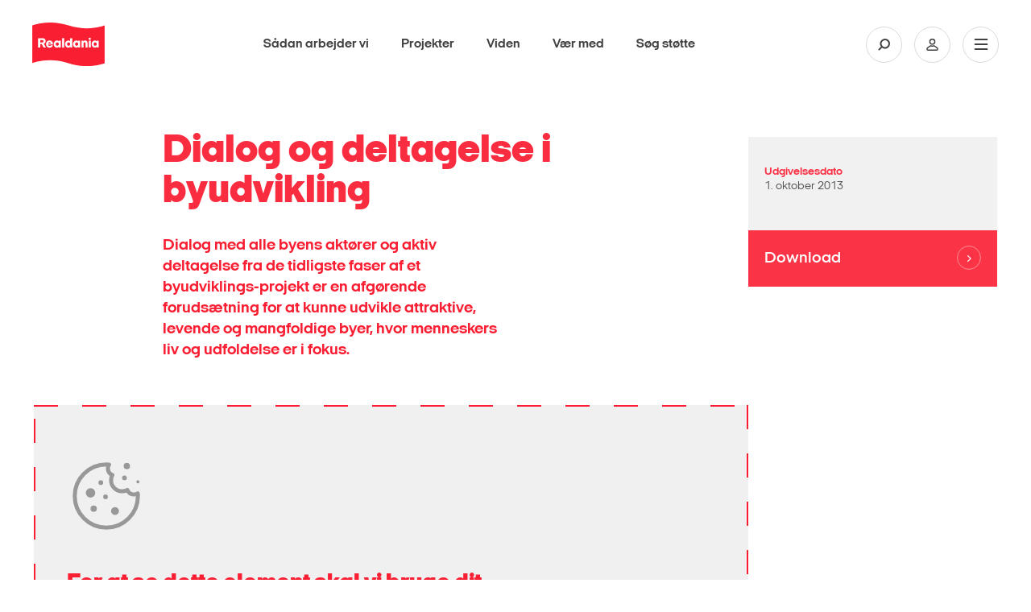

--- FILE ---
content_type: text/html; charset=utf-8
request_url: https://realdania.dk/publikationer/realdania-by-og-byg/dialog-og-deltagelse-i-byudvikling
body_size: 13813
content:


<!DOCTYPE html>
<html lang="da">
<head class="no-js">
    
    <!-- Google Tag Manager -->
    <script>
    (function(w,d,s,l,i){w[l]=w[l]||[];w[l].push({'gtm.start':
    new Date().getTime(),event:'gtm.js'});var f=d.getElementsByTagName(s)[0],
    j=d.createElement(s),dl=l!='dataLayer'?'&l='+l:'';j.async=true;j.src=
    'https://www.googletagmanager.com/gtm.js?id='+i+dl;f.parentNode.insertBefore(j,f);
    })(window,document,'script','dataLayer','GTM-KXNWCR4');</script>
    <!-- End Google Tag Manager -->

    <!-- Google Tag Manager External Links -->
    
    <!-- Google Tag Manager External Links -->
    <script id="CookieConsent" src="https://policy.app.cookieinformation.com/uc.js" data-culture="da" type="text/javascript"></script>

    <meta charset="utf-8" />
    <meta name="viewport" content="width=device-width, initial-scale=1.0">
    <meta http-equiv="X-UA-Compatible" content="IE=edge">
    <meta http-equiv="Content-Type" content="text/html; charset=utf-8" />
    <meta content="width=device-width, initial-scale=1.0" name="viewport" />
    <meta name="MobileOptimized" content="320">
    <meta name="db" content="web" />

    
<meta name="Description" content="Dialog med alle byens akt&#248;rer og aktiv deltagelse fra de tidligste faser af et byudviklings-projekt er en afg&#248;rende foruds&#230;tning for at kunne udvikle attraktive, levende og mangfoldige byer, hvor menneskers liv og udfoldelse er i fokus." />

<!-- Open Graph Metadata Tags for Social Media -->
<meta property="og:title" id="ogTitle" content="Dialog og deltagelse i byudvikling" />
<meta property="og:description" id="ogDescription" content="Dialog med alle byens akt&#248;rer og aktiv deltagelse fra de tidligste faser af et byudviklings-projekt er en afg&#248;rende foruds&#230;tning for at kunne udvikle attraktive, levende og mangfoldige byer, hvor menneskers liv og udfoldelse er i fokus." />
<meta property="og:type" id="ogType" content="website" />
<meta property="og:image" id="ogImage" content="https://realdania.dk/-/media/realdaniadk/publikationer/by-og-byg/forsiden-by/dialog-og-deltagelse_forside.jpg?mw=1200" />
<meta property="og:url" id="ogUrl" content="https://realdania.dk/publikationer/realdania-by-og-byg/dialog-og-deltagelse-i-byudvikling" />
<meta property="sitecoreId" id="sitecoreId" content="{C2D22679-FAD1-42C0-B8B8-8B7BA1A230BA}" />
<meta name="twitter:card" content="summary_large_image">
<meta name="twitter:site" content="@Realdaniadk">
<meta name="twitter:title" content="Dialog og deltagelse i byudvikling">
<meta name="twitter:description" content="Dialog med alle byens akt&#248;rer og aktiv deltagelse fra de tidligste faser af et byudviklings-projekt er en afg&#248;rende foruds&#230;tning for at kunne udvikle attraktive, levende og mangfoldige byer, hvor menneskers liv og udfoldelse er i fokus.">
<meta name="twitter:image" content="https://realdania.dk/-/media/realdaniadk/publikationer/by-og-byg/forsiden-by/dialog-og-deltagelse_forside.jpg?mw=1200">
<meta name="cludo:metadata" content="sitecore_id=c2d22679fad142c0b8b88b7ba1a230ba|pages=|author=|date=01. oktober 2013|download_url=/-/media/realdaniadk/publikationer/by-og-byg/pdf-by-publikationer/dialog-og-deltagelse/rea-dialog-og-borgerdeltagelse-i-byudvikling-07102013-web.pdf" />
<meta name="cludo:pagetags" content="7f487e1e16da4c8bb7ae9b0bec29686d|51c98964b00649d295f2174804f43980|40f177dee22246c4ab24406ce1a51cb5|0a5d18401495476aa14708eab71e0e61" />
<meta name="cludo:pagetagnames" content="Realdania By & Byg|Byudvikling|Lokale ildsjæleprojekter|Arealudvikling" />
<meta name="cludo:pagegoals" content="" />
<meta name="cludo:pagegoalnames" content="" />
<meta name="cludo:publishdate" content="20130930T220000" />
<meta name="cludo:employeedepartments" content="" />
<meta name="cludo:eventdatefrom" content="" />
<meta name="cludo:eventdateto" content="" />
<meta name="cludo:eventtype" content="" />
<meta name="cludo:eventaccess" content="" />
<meta name="cludo:eventcity" content="" />
<meta name="cludo:eventregion" content="" />
<meta name="cludo:templateid" content="efab9f358f124fe28722f4299ffef314" />
<meta name="cludo:newstype" content="" />
<meta name="cludo:isfeatured" content="False" />
<meta name="cludo:trompet" content="" />
<meta name="cludo:latestnewsdate" content="" />
<meta name="cludo:projectcoordinateslat" content="" />
<meta name="cludo:projectcoordinateslng" content="" />
<meta name="cludo:projecthascoordinates" content="False" />
<meta name="cludo:extraimages" content="" />
<meta name="searchImage" id="searchImage" content="https://realdania.dk/-/media/realdaniadk/publikationer/by-og-byg/forsiden-by/dialog-og-deltagelse_forside.jpg?mw=1200" />



<title>Dialog og deltagelse i byudvikling</title>
 
    <meta name="Profile.CookieID" content="08819b0a-53bd-4fb1-b2c4-a5fc3617d39f" />
<meta name="Profile.LatestVisit" content="21-01-2026 04:22:44" />
<meta name="Profile.IsReceivingNewsletter" />
<meta name="Profile.IsDebateMember" />
<meta name="Profile.IsReceivingIndeklimaNewsletter" />
<meta name="Profile.IsMember" />
    
<link rel="apple-touch-icon" sizes="57x57" href="/dist/assets/gfx/apple-touch-icon-57x57.png">
<link rel="apple-touch-icon" sizes="60x60" href="/dist/assets/gfx/apple-touch-icon-60x60.png">
<link rel="apple-touch-icon" sizes="72x72" href="/dist/assets/gfx/apple-touch-icon-72x72.png">
<link rel="apple-touch-icon" sizes="76x76" href="/dist/assets/gfx/apple-touch-icon-76x76.png">
<link rel="apple-touch-icon" sizes="114x114" href="/dist/assets/gfx/apple-touch-icon-114x114.png">
<link rel="apple-touch-icon" sizes="120x120" href="/dist/assets/gfx/apple-touch-icon-120x120.png">
<link rel="apple-touch-icon" sizes="144x144" href="/dist/assets/gfx/apple-touch-icon-144x144.png">
<link rel="apple-touch-icon" sizes="152x152" href="/dist/assets/gfx/apple-touch-icon-152x152.png">
<link rel="apple-touch-icon" sizes="180x180" href="/dist/assets/gfx/apple-touch-icon-180x180.png">
<link rel="manifest" href="/dist/assets/gfx/manifest.json">

<link rel="preload" as="font" href="/dist/assets/fonts/realdania.woff" type="font/woff" crossorigin>
<link rel="preload" as="font" href="/dist/assets/fonts/2018/ItalianPlateNo2Expanded-Regular.woff2" type="font/woff2" crossorigin>
<link rel="preload" as="font" href="/dist/assets/fonts/2018/ItalianPlateNo2Expanded-Black.woff2" type="font/woff2" crossorigin>
<link rel="preload" as="font" href="/dist/assets/fonts/2018/ItalianPlateNo2Expanded-Bold.woff2" type="font/woff2" crossorigin>
<link rel="preload" as="font" href="/dist/assets/fonts/2018/ItalianPlateNo2Expanded-Demibold.woff2" type="font/woff2" crossorigin>
<link rel="preload" as="font" href="/dist/assets/fonts/fontawesome-webfont.woff2?v=4.6.3" type="font/woff2" crossorigin>



<link rel="prefetch" href="/dist/css/performance.1762862239419.css" as="style"/><link href="/dist/css/performance.1762862239419.css" rel="stylesheet"><link href="/dist/css/popup.1762862239419.css" rel="stylesheet"><link rel="prefetch" href="/dist/css/main.1762862239419.css" as="style"/><link href="/dist/css/main.1762862239419.css" rel="stylesheet">

    <link rel="icon" type="image/png" href="/dist/assets/gfx/favicon-32x32.png" sizes="32x32">
    <link rel="icon" type="image/png" href="/dist/assets/gfx/favicon-96x96.png" sizes="96x96">
    <link rel="icon" type="image/png" href="/dist/assets/gfx/favicon-16x16.png" sizes="16x16">
    <link rel="shortcut icon" href="/dist/assets/gfx/favicon.ico">


<meta name="msapplication-TileColor" content="#da532c">
<meta name="msapplication-TileImage" content="/dist/assets/gfx/mstile-144x144.png">
<meta name="msapplication-config" content="/dist/assets/gfx/browserconfig.xml">
<meta name="theme-color" content="#ffffff">
<meta name="msapplication-tap-highlight" content="no">
<meta name="apple-mobile-web-app-capable" content="yes">

<meta name="facebook-domain-verification" content="1bcgtearh3s08t6b5a2pltl1c8b8y7" />
    
    
    

        <!-- www.Cludo.com search start JS -->
    <!--[if lte IE 9]>
    <script src="https://api.cludo.com/scripts/xdomain.js" slave="https://api.cludo.com/proxy.html" type="text/javascript"></script>
    <![endif]-->
    <!-- www.Cludo.com search end JS -->

    <link rel="preconnect" href="https://maps.googleapis.com">
    <style>
        [v-cloak] > * {
            display: none
        }

        [v-cloak] {
            display: none
        }
    </style>
    <link rel="prerender" href="/projekter/liste" />
    

<link rel="stylesheet" href="https://application.realdania.dk/eagle/css/app.css" type="text/css">
            <script src="https://ajax.googleapis.com/ajax/libs/jquery/1.12.0/jquery.min.js"></script>
            <script src="https://ajax.googleapis.com/ajax/libs/jqueryui/1.11.4/jquery-ui.min.js" defer></script>
            <script src="https://maps.googleapis.com/maps/api/js?key=AIzaSyDZahTqgbXsEVDX7zvtdw3bmK60tOilcaM" defer></script>
            <script src="https://cdnjs.cloudflare.com/ajax/libs/jquery-validate/1.16.0/jquery.validate.js" defer></script>
            <script src="https://cdnjs.cloudflare.com/ajax/libs/jquery-validation-unobtrusive/3.2.6/jquery.validate.unobtrusive.js" defer></script>
            <script src="https://cdnjs.cloudflare.com/ajax/libs/Swiper/4.2.2/js/swiper.min.js" defer></script>
    <script src="https://www.youtube.com/iframe_api" defer></script>
    

    <script data-cookieconsent="ignore">
        var cookieValue = 'resolution=' + Math.max(screen.width, screen.height) + ",1" + '; path=/';
        document.cookie = cookieValue;

        window.oxygen = {
            cookieTexts: {
                "texteditButton": "Rediger dit samtykke",
                "textheadline": "For at se dette element skal vi bruge dit samtykke til at anvende cookies.",
                "textdescription": "Det g&#248;r du ved at klikke p&#229; knappen nedenfor og derefter v&#230;lge \&quot;Tillad alle\&quot; (den gr&#248;nne knap)."
            }
        };
        window.lazySizesConfig = window.lazySizesConfig || {};
        window.lazySizesConfig.init = false;
    </script>

        <script type="text/javascript">
            dataLayer.push({ 'event': 'IsByOgBygPage' });

            //(function (i, s, o, g, r, a, m) {
            //    i['GoogleAnalyticsObject'] = r;
            //    i[r] = i[r] ||
            //        function () {
            //            (i[r].q = i[r].q || []).push(arguments)
            //        }, i[r].l = 1 * new Date();
            //    a = s.createElement(o),
            //        m = s.getElementsByTagName(o)[0];
            //    a.async = 1;
            //    a.src = g;
            //    m.parentNode.insertBefore(a, m)
            //})(window, document, 'script', '//www.google-analytics.com/analytics.js', 'ga');

            //ga('create', 'UA-71918485-1', 'auto', 'RDByOgByg');
            //ga('RDByOgByg.require', 'displayfeatures');
            //ga('RDByOgByg.send', 'pageview');

        </script>


</head>

<body class="subpage" id="body" data-recaptcha-sitekey="6LfOY80UAAAAANQyJ9siaGIuJkHmjQR7imnunkrK">
    <div id="vue-app">
        <div class="skip-link" role="navigation" aria-label="Navigationsassistent">
            <a href="#main-container">Skip to Main Content</a>
        </div>
        
    <!-- Google Tag Manager (noscript) -->
    <noscript aria-hidden="true">
        <iframe title="Google Iframe" src="https://www.googletagmanager.com/ns.html?id=GTM-KXNWCR4"
                height="0" width="0" style="display:none;visibility:hidden"></iframe>
    </noscript>
    <!-- End Google Tag Manager (noscript) -->

            <div class="signup-modal" role="complementary" aria-label="Sign up newsletter">
                <input class="signup-modal__cookieName" type="hidden" value="RDBBnyhedsbrev" />
                <div class="signup-modal-inner signup-modal__content--full">
                    <div class="overlay-media__close">
                        <a click="hideCampaignBox()">
                            <svg viewBox="0 0 30 30">
                                <path d="M15,1c7.7,0,14,6.3,14,14c0,7.7-6.3,14-14,14S1,22.7,1,15C1,7.3,7.3,1,15,1 M15,0C6.7,0,0,6.7,0,15c0,8.3,6.7,15,15,15c8.3,0,15-6.7,15-15C30,6.7,23.3,0,15,0L15,0z" />
                                <path class="close__plain" d="M18.7,17.3c0.4,0.4,0.4,1,0,1.4C18.5,18.9,18.3,19,18,19c-0.3,0-0.5-0.1-0.7-0.3L15,16.4l-2.3,2.3C12.5,18.9,12.3,19,12,19c-0.2,0-0.5-0.1-0.7-0.3c-0.4-0.4-0.4-1,0-1.4l2.3-2.3l-2.3-2.3c-0.4-0.4-0.4-1,0-1.4c0.4-0.4,1-0.4,1.4,0l2.3,2.3l2.3-2.3c0.4-0.4,1-0.4,1.4,0c0.4,0.4,0.4,1,0,1.4L16.4,15L18.7,17.3z" />
                                <path class="close__negative" d="M15,0C6.7,0,0,6.7,0,15s6.7,15,15,15s15-6.7,15-15S23.3,0,15,0z M18.7,17.3c0.4,0.4,0.4,1,0,1.4C18.5,18.9,18.3,19,18,19c-0.3,0-0.5-0.1-0.7-0.3L15,16.4l-2.3,2.3C12.5,18.9,12.3,19,12,19c-0.2,0-0.5-0.1-0.7-0.3c-0.4-0.4-0.4-1,0-1.4l2.3-2.3l-2.3-2.3c-0.4-0.4-0.4-1,0-1.4c0.4-0.4,1-0.4,1.4,0l2.3,2.3l2.3-2.3c0.4-0.4,1-0.4,1.4,0c0.4,0.4,0.4,1,0,1.4L16.4,15L18.7,17.3z" />
                            </svg>
                        </a>
                    </div>
                    <p class="signup-modal-headline">Interesseret i historiske bygninger og arkitektur? </p>

                    <p class="signup-modal-manchet">
                        <p><span>Modtag Realdania By &amp; Bygs nyhedsbrev med viden og nyheder om selskabets projekter samt markedsf&oslash;ring per e-mail om arrangementer og udgivelser. Ved tilmelding f&aring;r du en introduktion til dansk bygningskultur gennem 500 &aring;r p&aring; 5 dage. Ved tilmelding accepterer du vores <a rel="noopener noreferrer" rel="noopener noreferrer" href="https://realdaniabyogbygklubben.dk/om-os/vilkaar-og-betingelser/privatlivspolitik/" target="_blank" style="color:#f91e31;">persondatapolitik</a>.&nbsp;</span></p>
                    </p>

                                <iframe id="newsletteriframemodal" title="Newsletter modal" src="/siteconfig/form/newslettersignuprealdaniabyogbygpopup" style="height: 330px;"></iframe>



                </div>
            </div>



            <site-header inline-template search-url="/search?q='">
    <header id="divMegaMenu" ref="divMegaMenu" class="header" aria-label="Mega Menu Navigation" :class="{'header--search-open': isSearchOpen, 'header--open': isMenuOpen}">
        <div class="header__overlay" v-on:click.prevent="onToggleMenu"></div>

        <div class="header__desktop" :class="{'header__desktop--active': isSearchOpen}" v-if="isLargeDesktop" :style="getHeaderDesktopStyle">
            <div class="header__top">
                <a href="/" class="header__logo" role="banner" aria-label="Primary banner">
                    <img alt="logo" src="/dist/assets/img/logo-filled.svg">
                </a>

                <nav class="primary-nav" v-show="!isSearchOpen">
                    <ul class="primary-nav__list">
                                <li class="primary-nav__item">
                                    <a class="primary-nav__link" href="/saadan-stoetter-vi">S&#229;dan arbejder vi</a>
                                </li>
                                <li class="primary-nav__item">
                                    <a class="primary-nav__link" href="/projekter">Projekter</a>
                                </li>
                                <li class="primary-nav__item">
                                    <a class="primary-nav__link" href="/viden">Viden</a>
                                </li>
                                <li class="primary-nav__item">
                                    <a class="primary-nav__link" href="/vaer-med">V&#230;r med</a>
                                </li>
                                <li class="primary-nav__item">
                                    <a class="primary-nav__link" href="/soeg-stoette">S&#248;g st&#248;tte</a>
                                </li>

                    </ul>
                </nav>

                <div class="primary-search" style="display: none;" v-show="isSearchOpen">
                        <div class="cludo-search cludo-search--secondary">
                            <div id="cludo-search-form">
                                <label for="headerSearchBox">Indsæt søgeord for at søge på hjemmesiden</label>
                                <input ref="searchInput" name="ctl02$txtSearchBox" placeholder="Søg" type="text" class="search-box" autocomplete="off" id="headerSearchBox" />
                                <button type="button"><span class="rd-icon-search" aria-hidden="true"></span></button>
                            </div>
                        </div>
                </div>


                <div class="header__icons">
                            <button class="header__icon" :class="{'header__icon--active': isSearchOpen}" v-on:click.prevent="onToggleSearch" aria-label="Søg på Realdania">
                                <svg class="header__icon-search">
                                    <use xlink:href="/dist/assets/icons/symbols.svg#search" />
                                </svg>
                            </button>

                    <a class="header__icon" href="/mitrealdania/medlemsprofil" aria-label="Min side">
                        <svg class="header__icon-user">
                            <use xlink:href="/dist/assets/icons/symbols.svg#user" />
                        </svg>
                    </a>
                    <button class="header__icon" v-on:click.prevent="onToggleMenu" aria-label="Åben navigation">
                        <svg class="header__icon-bars">
                            <use xlink:href="/dist/assets/icons/symbols.svg#burger" />
                        </svg>
                        <svg class="header__icon-close">
                            <use xlink:href="/dist/assets/icons/symbols.svg#close" />
                        </svg>
                    </button>
                </div>
            </div>
        </div>

        <div class="header__mobile" tabindex="-1">
            <div class="header__top">
                <a href="/" class="header__logo" role="banner" aria-label="Secondary banner" aria-hidden="true">
                    <img alt="logo" src="/dist/assets/img/logo-filled.svg">
                </a>

                <div class="header__icons">
                    <a class="header__icon profile" href="/mitrealdania/medlemsprofil" aria-label="Min side">
                        <svg class="header__icon-user">
                            <use xlink:href="/dist/assets/icons/symbols.svg#user" />
                        </svg>
                    </a>
                    <button class="header__icon" v-on:click.prevent="onToggleMenu" aria-label="Vis eller skjul mobilmenu">
                        <svg class="header__icon-bars">
                            <use xlink:href="/dist/assets/icons/symbols.svg#burger" />
                        </svg>
                        <svg class="header__icon-close">
                            <use xlink:href="/dist/assets/icons/symbols.svg#close" />
                        </svg>
                    </button>
                </div>
            </div>

            <div class="header__mobile-nav" :style="getHeaderMobileNavStyle">
                    <div class="cludo-search">
                        <div id="cludo-search-form-burger">
                            <label for="headerSearchBox2">Indsæt søgeord for at søge på hjemmesiden</label>
                            <input id="headerSearchBox2" name="ctl02$txtSearchBox" placeholder="Søg" type="text" class="search-box" autocomplete="off" />
                            <button aria-label="Fortag søgning" type="button"><span class="rd-icon-search" aria-hidden="true"></span></button>
                        </div>
                    </div>

                <ul class="burger-nav" id="burger-navigation">
                                        <li class="burger-nav__item">
                                                <button>
                                                    Om os
                                                        <span class="rd-icon-right rd-icon-right--rotate-down"></span>
                                                </button>
                                            

                                                <ul class="burger-nav__submenu">
                                                            <li class="burger-nav__subitem">
                                                                <a href="/om-os/vores-grundlag">Vores grundlag</a>
                                                            </li>
                                                            <li class="burger-nav__subitem">
                                                                <a href="/om-os/historie">Historie</a>
                                                            </li>
                                                            <li class="burger-nav__subitem">
                                                                <a href="/om-os/&#248;konomi">&#216;konomiske n&#248;gletal</a>
                                                            </li>
                                                            <li class="burger-nav__subitem">
                                                                <a href="/om-os/forening-og-medlemsdemokrati">Forening og medlemsdemokrati</a>
                                                            </li>
                                                            <li class="burger-nav__subitem">
                                                                <a href="/om-os/medarbejdere">Medarbejdere</a>
                                                            </li>
                                                            <li class="burger-nav__subitem">
                                                                <a href="/publikationer/realdania-by-og-byg/dialog-og-deltagelse-i-byudvikling#">Repr&#230;sentantskabet</a>
                                                            </li>
                                                            <li class="burger-nav__subitem">
                                                                <a href="/om-os/bestyrelsen">Bestyrelsen</a>
                                                            </li>
                                                            <li class="burger-nav__subitem">
                                                                <a href="/om-os/ledelse-og-organisation">Ledelse og organisation</a>
                                                            </li>
                                                            <li class="burger-nav__subitem">
                                                                <a href="/om-os/bolius">Videncentret Bolius</a>
                                                            </li>
                                                            <li class="burger-nav__subitem">
                                                                <a href="/om-os/realdaniabyogbyg">Realdania By &amp; Byg - et datterselskab</a>
                                                            </li>
                                                            <li class="burger-nav__subitem">
                                                                <a href="/om-os/samfundsansvar">Samfundsansvar</a>
                                                            </li>
                                                            <li class="burger-nav__subitem">
                                                                <a href="/om-os/ledige-stillinger">Ledige stillinger</a>
                                                            </li>

                                                </ul>
                                        </li>
                                        <li class="burger-nav__item">
                                        <a href="/projekter">
                                            Projekter

                                        
                                        </a>
                                            

                                        </li>
                                        <li class="burger-nav__item">
                                        <a href="/soeg-stoette">
                                            S&#248;g st&#248;tte

                                        
                                        </a>
                                            

                                        </li>
                                        <li class="burger-nav__item">
                                        <a href="/saadan-stoetter-vi">
                                            S&#229;dan arbejder vi

                                        
                                        </a>
                                            

                                        </li>
                                        <li class="burger-nav__item">
                                        <a href="/vaer-med">
                                            V&#230;r med

                                        
                                        </a>
                                            

                                        </li>
                                        <li class="burger-nav__item">
                                        <a href="/viden">
                                            Viden

                                        
                                        </a>
                                            

                                        </li>

                </ul>

                <div class="header-seperator"></div>

                <div class="header__servicemenu">
                    <ul class="servicemenu" role="menubar" aria-label="Servicemenu">
                                <li class="servicemenu__item">
                                    <a href="/om-os/hvem-er-vi" role="menuitem">Kontakt</a>
                                </li>
                                <li class="servicemenu__item">
                                    <a href="/aktuelt" role="menuitem">Nyheder</a>
                                </li>
                                <li class="servicemenu__item">
                                    <a href="/vaer-med/bliv-medlem" role="menuitem">Meld dig ind</a>
                                </li>
                                <li class="servicemenu__item">
                                    <a href="http://www.realdania.org" role="menuitem">English</a>
                                </li>

                    </ul>
                </div>

                <div class="header-seperator"></div>
                
                <div class="socialmedia" >
                    <ul class="socialmedia__list" role="menubar" aria-label="Socialmedia links">
                        <li class="socialmedia__item">
                            <a href="https://www.facebook.com/realdaniadk" target="_blank" role="menuitem">
                                <span class="fa fa-facebook"></span>
                            </a>
                        </li>
                        <li class="socialmedia__item">
                            <a href="https://www.instagram.com/realdaniadk/" target="_blank" role="menuitem">
                                <span class="fa fa-instagram"></span>
                            </a>
                        </li>
                        <li class="socialmedia__item">
                            <a href="https://www.linkedin.com/company/realdania/" target="_blank" role="menuitem">
                                <span class="fa fa-linkedin"></span>
                            </a>
                        </li>
                        <li class="socialmedia__item">
                            <a href="https://twitter.com/Realdaniadk" target="_blank" role="menuitem">
                                <span class="fa fa-twitter"></span>
                            </a>
                        </li>
                    </ul>

                </div>
            </div>
        </div>
    </header>
    </site-header>


        <!-- Overlay -->
<div id="dania-modal-bg" class="close-overlay" role="complementary" aria-label="Modal loading">
    <div class="preloader">
        <div class="loader-inner ball-scale-multiple">
            <div></div>
            <div></div>
            <div></div>
        </div>
    </div>
    <div id="article-bullets">
        <span class="article-bullets-circle fa fa-circle"></span>
        <span class="article-bullets-circle fa fa-circle"></span>
        <span class="article-bullets-circle fa fa-circle"></span>
        <span class="article-bullets-circle fa fa-circle"></span>
        <span class="article-bullets-circle fa fa-circle"></span>
        <span class="article-bullets-circle fa fa-circle"></span>
        <span class="article-bullets-circle fa fa-circle"></span>
        <span class="article-bullets-circle fa fa-circle"></span>
        <span class="article-bullets-circle fa fa-circle"></span>
    </div>
    <span class="m-prev rd-icon-angle-left"></span>
    <span class="m-next rd-icon-angle-right"></span>
</div>
<span class="close-red close-red--overlay close-overlay" role="complementary" aria-label="Modal close" id="close-global-overlay">x</span>
<div id="dania-modal-container" class="article-overlay" role="complementary" aria-label="Modal content">
    <div id="dania-modal-container__content">
        <div class="top-news">
            <p id="m-category"></p>
            <h2 id="m-headline">.</h2>
            <p id="m-publish-date"></p>
            <h3 id="m-manchet">.</h3>
        </div>
        <div class="event-highlighted-top-container m-event">
            <div class="event-highlighted-top">
                <p class='calendar-icon'><span id="m-month"></span><span id="m-dato"></span> </p>
                <div class="event-highlighted-meta">
                    <p id="m-date"></p>
                    <p id="m-location"></p>
                </div>
            </div>
            <div id="m-event-form"></div>
            
        </div>
        <div id="m-header-image" class="image-wrap _16-9">
        </div>
        <div id="m-content" class="m-content editor">
        </div>
    </div>
</div>
<div id="dania-modal-box" class="article-overlay" role="complementary" aria-label="Article overlay">
    <div id="dania-modal-box-content">
        <div id="dania-modal-box-content-login"></div>
        <div id="dania-modal-box-content-list"></div>
        <div id="dania-modal-box-content-profile"></div>
    </div>
</div>


        <div id="main-container" data-page-target>
            <div class="page-content">
    <div class="container-fluid">
        <div class="container-inner">
            <div class="row rm-margin-lg pad-row-half top-news top-activity top-pub" id="divTopControl">
                <div class="col-lg-4 col-lg-offset-1 first-order">
                    <h1>
                        Dialog og deltagelse i byudvikling
                    </h1>
                </div>
                <div class="col-lg-2 float-right fact fact-pub move-order">
                    <div class="content">
                        <h3>
                            
                        </h3>
                            <p id="pTagReleaseDate">
                                <strong>Udgivelsesdato</strong><br>
                                1. oktober 2013
                            </p>
                                                                                            </div>
                        <a href="/-/media/realdaniadk/publikationer/by-og-byg/pdf-by-publikationer/dialog-og-deltagelse/rea-dialog-og-borgerdeltagelse-i-byudvikling-07102013-web.pdf" class="link" onclick="dataLayer.push({'event': 'trackEvent', 'eventData': {'category': 'medie', 'action': 'download', 'label': '/-/media/realdaniadk/publikationer/by-og-byg/pdf-by-publikationer/dialog-og-deltagelse/rea-dialog-og-borgerdeltagelse-i-byudvikling-07102013-web.pdf'}});">
                            <span>
Download                            </span>
                            <span class="rd-icon-angle-right"></span>
                        </a>
                </div>
                <div class="col-lg-4 col-lg-offset-1 manchet-news last-order">
                    <h3>
                        Dialog med alle byens aktører og aktiv deltagelse fra de tidligste faser af et byudviklings-projekt er en afgørende forudsætning for at kunne udvikle attraktive, levende og mangfoldige byer, hvor menneskers liv og udfoldelse er i fokus.
                    </h3>
                </div>

                    <div id="divIssuuEmbedded" class="col-lg-6 wrap-top-img-news top-pub-embed">
                        <cookie-wrapper>
                            <div class="wrap-embed">

                                <div data-configid="0/11565453" class="issuuembed" id="divIssuuEmbedCode"></div>

                                <script type="text/javascript" data-src="//e.issuu.com/embed.js" async="true"></script>

                            </div>
                        </cookie-wrapper>
                    </div>

            </div>

        </div>
        <div class="container-fluid" id="divContainer">
            <div class="container-inner">
                <div class="row rm-margin-lg pad-row">
                    <div class="col-lg-4 col-lg-offset-1 general-info content-news" id="divBodyControl">
                        <div class="parkering parkering-pub content-editor publication-editor">
                            <p>

                            </p>
                            <p>Publikationen &rdquo;Dialog og deltagelse i byudvikling&rdquo; fra Realdania By &amp; Byg har til form&aring;l at inspirere kommuner, byudviklingsselskaber, r&aring;dgivere og andre professionelle til at integrere dialog og deltagelse i visionen og strategien for byudviklingen lige fra starten af et projekt &ndash; og der igennem kunne &oslash;ge byens attraktivitet og v&aelig;rdi for dem, der bruger, udvikler og bygger byen. Publikationen bygger p&aring; konkrete eksempler og erfaringer fra Realdania By &amp; Bygs partnerskabsprojekter.</p>
Brugt strategisk kan dialog og aktiv deltagelse i byudviklingsprojekter skabe st&oslash;rre forst&aring;else, ejerskab og forankring lokalt, give konkrete input til byudviklingen og skabe et bedre grundlag for at skabe liv i et omr&aring;de, allerede f&oslash;r det bebygges.<br />
<br />
<p>Det er konklusionen i publikationen &rdquo;Dialog og deltagelse i byudvikling&rdquo; fra Realdania By &amp; Byg, som bygger p&aring; de praktiske erfaringer, som Realdania By &amp; Byg har gjort sammen med de kommunale og statslige partnere i byudviklingsprojekterne K&oslash;ge Kyst, FredericiaC, Ringk&oslash;bing K, Kv&aelig;sthusprojektet samt Sankt Ann&aelig; Projektet.</p>
F&aelig;lles for dem alle er, at de l&aelig;gger stor v&aelig;gt p&aring; dialog med borgere og interessenter, deltagelse, byliv og b&aelig;redygtighed i bred forstand fra de tidligste faser.<br />
<br />
Foruden dialogen med borgere og interessenter har alle projekterne insisteret p&aring; tv&aelig;rfaglig dialog mellem faglige r&aring;dgivere igennem alle byudviklingens faser og skabt m&oslash;der og dialog mellem de professionelle akt&oslash;rer og byens borgere og interessenter.


                            <div class="content-editor">
                                
                            </div>

                            
                        </div>
                    </div>
                    <div class="col-right content-editor" id="divRightControl">
                            <div class="download" id="divEpub">
                                <h3 class="heading3-normal">
                                    E-publikation
                                </h3>

                                <a href="https://realdaniabyogbygklubben.dk/udgivelser/byudvikling/dialog-og-deltagelse-i-byudvik/" class="icon-arrow">
                                    <span>
                                        Se E-publikation
                                    </span>
                                </a>
                            </div>
                                                    <div class="download" id="divPdf">
                                <h3 class="heading3-normal">
                                    Download
                                </h3>
                                <a href="/-/media/realdaniadk/publikationer/by-og-byg/pdf-by-publikationer/dialog-og-deltagelse/rea-dialog-og-borgerdeltagelse-i-byudvikling-07102013-web.pdf">Download gratis PDF-version</a>
                            </div>

                            <div class="tag-links">
                                <h3 class="heading3-normal">Temaer</h3>
                                <ul class="manchet-list">
                                        <li><a href="/tema/realdania-by-og-byg-projekter">Realdania By &amp; Byg</a></li>
                                        <li><a href="https://realdania.dk/projekter?tagFilter=51c98964b00649d295f2174804f43980&amp;goalfilter=&amp;searchterm=&amp;sort=Seneste+nyt&amp;showlist=true&amp;zipsearch=">Byudvikling</a></li>
                                        <li><a href="">Lokale ildsj&#230;leprojekter</a></li>
                                        <li><a href="">Arealudvikling</a></li>
                                </ul>
                            </div>

                    </div>
                </div>
            </div>
        </div>
    </div>
    <div class="container-fluid">
        <div class="container-inner">
<div class="row pad-row top-articles c2d22679fad142c0b8b88b7ba1a230ba" ID="divArticles">
    <div class="col-lg-8">
        <h4 class="breaker-heading has-arrow">
            Flere udgivelser fra Realdania By &amp; Byg
            <a href="https://realdania.dk/viden?tagFilter=7f487e1e16da4c8bb7ae9b0bec29686d&amp;goalFilter=&amp;search=&amp;page=1&amp;categoryFilter=" target="" class="more txt-grey">
                <span class="display-large">Se alle</span>
            </a>
        </h4>
    </div>

        <div class="article col col-lg-2 col-xs-4 magazine">
            <a href="https://realdaniabyogbygklubben.dk/udgivelser/byudvikling/midlertidige-aktiviteter-i-byu/" class="magazine-item">
                <div class="image-wrap noMax" style="background-image: url('/-/media/realdaniadk/publikationer/by-og-byg/forsiden-by/midlertidige-aktiviteter-i-byudvikling_forside.jpg?mw=900')">
                    <img src="/-/media/realdaniadk/publikationer/by-og-byg/forsiden-by/midlertidige-aktiviteter-i-byudvikling_forside.jpg?mw=900" alt="Midlertidige aktiviteter i byudvikling" />
                </div>
                <div class="article-hover">
                    <div class="inner-article-hover">
                        <h2>
                            Midlertidige aktiviteter i byudvikling
                        </h2>
                        <p>
                            Strategisk brug af midlertidige aktiviteter kan tilføre liv og dermed positiv opmærksomhed, ejerskab og værdi til en fremtidig ny bydel – allerede før man bygger.
                        </p>
                        <span class="rd-icon-angle-right icon-red"></span>
                    </div>
                </div>
            </a>
        </div>
        <div class="article col col-lg-2 col-xs-4 magazine">
            <a href="https://realdaniabyogbygklubben.dk/udgivelser/byudvikling/kunst-i-byudvikling/" class="magazine-item">
                <div class="image-wrap noMax" style="background-image: url('/-/media/realdaniadk/publikationer/by-og-byg/fotos-og-illustrationer-by-publikationer/rd-bybygkunst-i-byudviklingforside.jpg?mw=900')">
                    <img src="/-/media/realdaniadk/publikationer/by-og-byg/fotos-og-illustrationer-by-publikationer/rd-bybygkunst-i-byudviklingforside.jpg?mw=900" alt="Kunst i byudvikling" />
                </div>
                <div class="article-hover">
                    <div class="inner-article-hover">
                        <h2>
                            Kunst i byudvikling
                        </h2>
                        <p>
                            Publikationen belyser, hvordan en satsning på kunst kan skabe værdi for byer, borgere og brugere af byrum og bygninger – og den formidler eksempler på strategier, greb og processer, der sammentænker kunsten og det byggede miljø.
                        </p>
                        <span class="rd-icon-angle-right icon-red"></span>
                    </div>
                </div>
            </a>
        </div>
        <div class="article col col-lg-2 col-xs-4 magazine">
            <a href="https://realdaniabyogbygklubben.dk/udgivelser/byudvikling/kvalitetsledelse-i-byudvikling/" class="magazine-item">
                <div class="image-wrap noMax" style="background-image: url('/-/media/realdaniadk/publikationer/by-og-byg/kvalitetsledelse-forside.jpg?mw=900')">
                    <img src="/-/media/realdaniadk/publikationer/by-og-byg/kvalitetsledelse-forside.jpg?mw=900" alt="Kvalitetsledelse i byudvikling" />
                </div>
                <div class="article-hover">
                    <div class="inner-article-hover">
                        <h2>
                            Kvalitetsledelse i byudvikling
                        </h2>
                        <p>
                            Publikation fra Realdania By & Byg om, hvordan man kan arbejde med at sikre, at en ny bydel får den ønskede kvalitet – også når boliger, erhverv og butikker skal opføres af tredjemand
                        </p>
                        <span class="rd-icon-angle-right icon-red"></span>
                    </div>
                </div>
            </a>
        </div>
        <div class="article col col-lg-2 col-xs-4 magazine">
            <a href="https://realdaniabyogbygklubben.dk/udgivelser/byudvikling/strategisk-ledelse-af-byudvikling/" class="magazine-item">
                <div class="image-wrap noMax" style="background-image: url('/-/media/realdaniadk/publikationer/by-og-byg/forsiden-by/slab-forside.jpg?mw=900')">
                    <img src="/-/media/realdaniadk/publikationer/by-og-byg/forsiden-by/slab-forside.jpg?mw=900" alt="Strategisk ledelse af byudvikling" />
                </div>
                <div class="article-hover">
                    <div class="inner-article-hover">
                        <h2>
                            Strategisk ledelse af byudvikling
                        </h2>
                        <p>
                            ”Strategisk ledelse af byudvikling” præsenterer en række markante byudviklingsprojekter, hvor kommunen har bevæget sig ud over myndighedsrollen og indtaget en aktiv rolle for at forfølge byens visioner og mål. Publikationen opstiller fire modeller for, hvordan en kommune kan gribe en sådan strategisk byledelse an.
                        </p>
                        <span class="rd-icon-angle-right icon-red"></span>
                    </div>
                </div>
            </a>
        </div>

    

</div>
        </div>
    </div>
</div>



            
        </div>

        
        <div data-lightbox-wrapper>
            
        </div>

        
        <div style="height: 1px;"></div>

        <site-footer inline-template v-cloak>
            <footer id="footer" class="page-footer">
                
                <div class="container-fluid">
    <div class="container-inner">
        <div class="row">
            <div class="col col-lg-2">
                <h3>Om Realdania</h3>
<p>I Realdania arbejder vi for at skabe livskvalitet for alle gennem det byggede milj&oslash;.</p>
<p>Vi er forening med medlemsdemokrati med omkring 190.000 medlemmer. </p>
<h3>Datterselskab</h3>
<ul>
    <li><a href="/om-os/realdaniabyogbyg">Realdania By&nbsp;&amp; Byg</a></li>
</ul>
            </div>
            <div class="col col-lg-2">
                <h3>Kom hurtigt til</h3>
<ul>
    <li><a href="/vaer-med/arrangementer">Arrangementer</a></li>
    <li><a href="/vaer-med/indmeldelse-person">Meld dig ind</a></li>
    <li><a href="/nyheder">Nyhedsoverblik</a></li>
    <li><a href="/nyheder/presserum">Presserum</a></li>
    <li><a href="/jubilaeum">Realdania 25 &aring;r</a></li>
    <li><a href="/om-os/ledige-stillinger">Ledige stillinger</a></li>
</ul>
<h3>Andre</h3>
<ul>
    <li><a rel="noopener noreferrer" href="https://www.bolius.dk/" target="_blank">Videncentret Bolius</a></li>
    <li><a rel="noopener noreferrer" rel="noopener noreferrer" href="http://www.realdaniabyogbygklubben.dk/" target="_blank">Realdania By &amp; Byg Klubben</a></li>
    <li><a href="/vaer-med/debat">Realdania Debat</a></li>
</ul>
            </div>
            <div class="col col-lg-2">
                <h3>F&oslash;lg os</h3>
<ul>
    <li><a href="/nyhedsbreve">Tilmeld dig vores nyhedsbreve</a></li>
    <li><a rel="noopener noreferrer" rel="noopener noreferrer" href="https://www.facebook.com/realdaniadk" target="_blank">Facebook</a></li>
    <li><a rel="noopener noreferrer" rel="noopener noreferrer" href="https://www.linkedin.com/company/realdania/" target="_blank">LinkedIn</a></li>
    <li><a rel="noopener noreferrer" rel="noopener noreferrer" href="https://www.instagram.com/realdaniadk/" target="_blank">Instagram</a></li>
    <li><a rel="noopener noreferrer" rel="noopener noreferrer" href="https://www.youtube.com/user/Realdania" target="_blank">YouTube</a></li>
    <li><a rel="noopener noreferrer" rel="noopener noreferrer" href="https://realdania.dk/rss" target="_blank">RSS</a></li>
</ul>
            </div>
            <div class="col col-lg-2">
                <h3>Kontakt</h3>
<p>Realdania<br />
Jarmers Plads 2<br />
1551 K&oslash;benhavn V</p>
<p>CVR-nr. 55 54 22 28</p>
<ul class="vis-pa">
    <li><a rel="noopener noreferrer" rel="noopener noreferrer" href="https://www.google.dk/maps/place/Realdania/@55.679479,12.5624373,17z/data=!3m1!4b1!4m5!3m4!1s0x4652530ee74932bb:0x43d430c5223051cc!8m2!3d55.679476!4d12.564626" target="_blank">Vis p&aring; kort</a></li>
    <li><a href="/om-os/hvem-er-vi">Kontakt os - find en medarbejder</a></li>
</ul>
<ul class="vrige">
    <li>Tlf.  70 11 66 66</li>
    <li><a href="mailto:realdania@realdania.dk">realdania@realdania.dk<br />
    </a><br />
    <br />
    </li>
    <li><a href="/cookies">Brug af cookies</a></li>
    <li><a href="/persondatapolitik">Privatlivspolitik</a></li>
    <li><a href="/om-os/whistleblowerordning">Whistleblowerordning</a></li>
</ul>
            </div>
        </div>
        <div class="row">
            <div class="col col-lg-8">
                <img alt="logo" src="/dist/assets/img/logo-white.svg" class="logo">
                
                
            </div>
        </div>
    </div>
</div>
            </footer>
        </site-footer>

        <base-modal></base-modal>
    </div>


        <script src="/dist/legacy-js/v-0979092a14fea96ad30e99c65324438c/vendor-important-2.min.js" defer></script>

        <script src="/dist/legacy-js/v-08c5485d4886fc87b11d1622ffec2366/vendor-important-3.min.js" defer></script>
        <script src="/dist/legacy-js/v-c96a6344a33211a741da95bef4902d5b/vendor-extra.min.js" defer></script>



    <script src="/dist/legacy-js/v-ea72b6686cf706b3909f3c90b7f52baf/vendor-animation.min.js" defer></script>

    <script defer="defer" src="/dist/js//manifest.b27230.js"></script><script defer="defer" src="/dist/js//vendor.b27230.js"></script><script defer="defer" src="/dist/js//main.b27230.js"></script>

    <!-- www.Cludo.com Search body init script start -->
<script type="text/javascript" src="//customer.cludo.com/scripts/bundles/search-script.min.js"></script>
<script type="text/javascript" src="//customer.cludo.com/js/230/1614/cludo-search.min.js"></script>
<script>
    (function () {
        var CludoSearch = '';
        var today = new Date();
        var recentYear = today.cludoAddDays(-365).toISOString();
        var recentMonth = today.cludoAddDays(-30).toISOString();
        var recentWeek = today.cludoAddDays(-7).toISOString();
        var nextYear = today.cludoAddDays(365).toISOString();
        var nextMonth = today.cludoAddDays(30).toISOString();
        var nextWeek = today.cludoAddDays(7).toISOString();
        var cludoSettings = {
            customerId: 230,
            engineId: 1614,
            searchUrl: '/search',
            /* change this parameter into the correct URL to search page */
            searchInputs: ['cludo-search-form', 'cludo-search-content-form', 'cludo-search-form-burger'],
            initSearchBoxText: '',
            loading: "<img src='//customer.cludo.com/img/loading.gif' alt='Loading flere resultater' class='loading' role='progressbar' /><div class='loading-more-text'>Loading resultater. Vent venligst ...</div>",
            endlessScroll: { stopAfterPage: 1, resultsPerPage: 10, bottomOffset: 700 },
            jumpToTopOnFacetClick: false,
            hideSearchFiltersIfNoResult: false,
            resetFiltersBeforeSearch: true,
            richAutocomplete: true,
            rangeFacets: {
                newsDateRange: { fieldName: 'NewsDate_date', ranges: [{ from: recentWeek, to: today }, { from: recentMonth, to: today }, { from: recentYear, to: today }] },
                eventsDateRange: { fieldName: 'NewsDate_date', ranges: [{ from: today, to: nextWeek }, { from: today, to: nextMonth }, { from: today, to: nextYear }] },
            },
        };
        window.CludoSearch = new window.Cludo(cludoSettings);
    })();
</script>
<!-- www.Cludo.com Search body init script start -->
    

    

<script>
    //const urlParams = new URLSearchParams(window.location.search);
    //const mref = urlParams.get("mref");

    //if (mref) {
    //    document.querySelectorAll("a.mref").forEach(link => {
    //        try {
    //            const linkUrl = new URL(link.href, window.location.origin);
    //            linkUrl.searchParams.set("mref", mref);

    //            link.href = linkUrl.toString();
    //        } catch (e) {
    //            if (link.getAttribute("href")) {
    //                let href = link.getAttribute("href");
    //                const sep = href.includes("?") ? "&" : "?";
    //                href += `${sep}mref=${encodeURIComponent(mref)}`;
    //                link.setAttribute("href", href);
    //            }
    //        }
    //    });
    //}

    setTimeout(function () {
        window.CludoSearch.init();
    }, 3000);
</script>


</body>
</html>


--- FILE ---
content_type: text/html; charset=utf-8
request_url: https://realdania.dk/siteconfig/form/newslettersignuprealdaniabyogbygpopup
body_size: 936
content:


<!DOCTYPE html>
<html xmlns="http://www.w3.org/1999/xhtml" style="height:100%;">
<head>
    <link rel="prefetch" href="/dist/css/performance.1762862239419.css" as="style"/><link href="/dist/css/performance.1762862239419.css" rel="stylesheet"><link href="/dist/css/popup.1762862239419.css" rel="stylesheet"><link rel="prefetch" href="/dist/css/main.1762862239419.css" as="style"/><link href="/dist/css/main.1762862239419.css" rel="stylesheet">
    
    <title></title>
    <style>
        .button {
            padding-bottom: 0 !important;
        }

        .news-letter {
            margin-bottom: 0;
            margin-top: 10px;
        }

        body {
            font-size: 14px;
            line-height: 1.42857;
        }
    </style>
    <meta name="viewport" content="width=device-width, initial-scale=1.0">
    <script type="text/javascript">
        function checkInputsAndSubmit() {
            var emailField = document.getElementById('fieldEmail');
            var nameField = document.getElementById('fieldName');
            if (emailField.value == '' || nameField.value == '') {
                if (nameField.value == '') {
                    nameField.focus();
                    alert("Udfyld venligst feltet 'Navn'");
                } else if (emailField.value == '') {
                    emailField.focus();
                    alert("Udfyld venligst feltet 'Email'");
                }
                return false;
            }
            emailField.form.submit();
            return true;
        }
    </script>
</head>
<body class="iframe-embed" style="background: transparent; height: auto;">
<div class="container-fluid">
    <div class="container-inner">
        <div class="row row-full">
            <div class="col-lg-8">
                <div class="news-letter news-letter-popup align-center" style="margin-top: 0; margin-bottom: 0;">
                    <div class="float-right">
                        <form action="/Forms/newslettersignup/signupforbyogbygnewsletter" method="post" target="_parent">
                            <div class="form-group" style="margin-top: 0;">
                                <label>Navn</label>
                                <input class="name" id="fieldName" name="name" type="text">
                            </div>
                            <div class="form-group">
                                <label>Email</label>
                                <input class="email" id="fieldEmail" name="email" type="email">
                            </div>
                            <div class="form-group">
                                <label>Postnummer</label>
                                <input aria-label="Postnummer" id="bbzipcode" name="zipcode" type="number" required>
                            </div>

                            <a href="#" class="button" onclick="checkInputsAndSubmit();">
                                <span>Tilmeld</span><span class="rd-icon-angle-right"></span>
                            </a>
                        </form>
                    </div>
                </div>
            </div>
        </div>
    </div>
</div>
</body>
</html>

